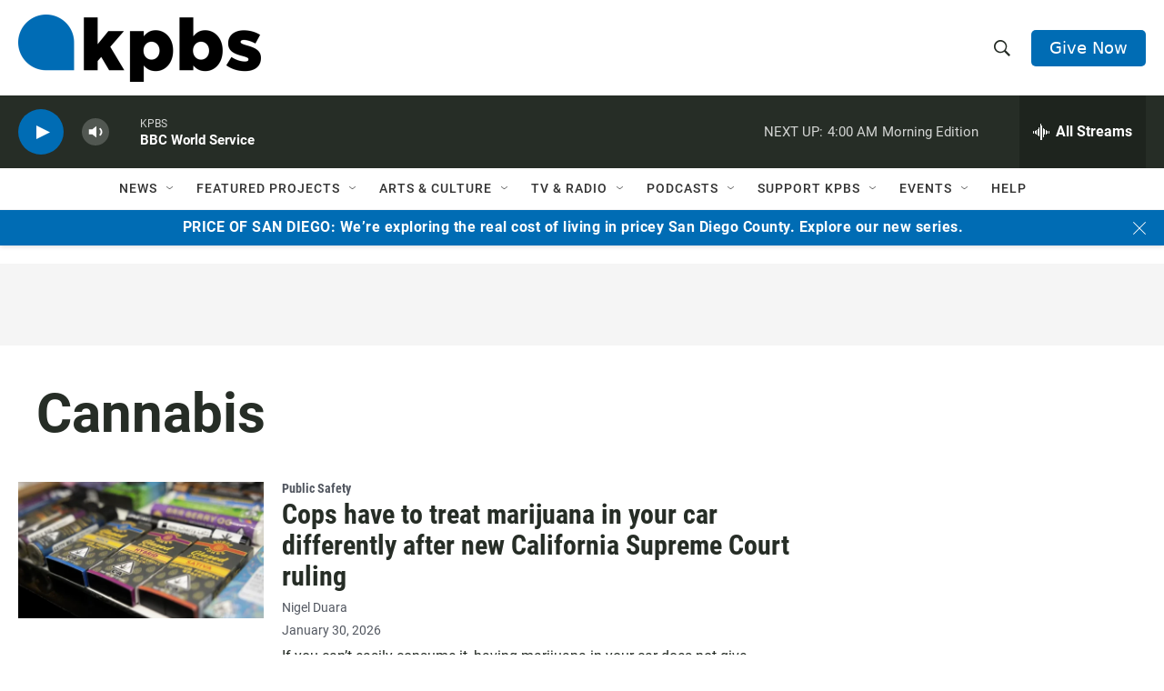

--- FILE ---
content_type: text/html; charset=utf-8
request_url: https://www.google.com/recaptcha/api2/anchor?ar=1&k=6LdRF8EbAAAAAGBCqO-5QNT28BvYzHDqkcBs-hO7&co=aHR0cHM6Ly93d3cua3Bicy5vcmc6NDQz&hl=en&v=N67nZn4AqZkNcbeMu4prBgzg&size=invisible&anchor-ms=20000&execute-ms=30000&cb=pcbg4f5fh8wj
body_size: 48587
content:
<!DOCTYPE HTML><html dir="ltr" lang="en"><head><meta http-equiv="Content-Type" content="text/html; charset=UTF-8">
<meta http-equiv="X-UA-Compatible" content="IE=edge">
<title>reCAPTCHA</title>
<style type="text/css">
/* cyrillic-ext */
@font-face {
  font-family: 'Roboto';
  font-style: normal;
  font-weight: 400;
  font-stretch: 100%;
  src: url(//fonts.gstatic.com/s/roboto/v48/KFO7CnqEu92Fr1ME7kSn66aGLdTylUAMa3GUBHMdazTgWw.woff2) format('woff2');
  unicode-range: U+0460-052F, U+1C80-1C8A, U+20B4, U+2DE0-2DFF, U+A640-A69F, U+FE2E-FE2F;
}
/* cyrillic */
@font-face {
  font-family: 'Roboto';
  font-style: normal;
  font-weight: 400;
  font-stretch: 100%;
  src: url(//fonts.gstatic.com/s/roboto/v48/KFO7CnqEu92Fr1ME7kSn66aGLdTylUAMa3iUBHMdazTgWw.woff2) format('woff2');
  unicode-range: U+0301, U+0400-045F, U+0490-0491, U+04B0-04B1, U+2116;
}
/* greek-ext */
@font-face {
  font-family: 'Roboto';
  font-style: normal;
  font-weight: 400;
  font-stretch: 100%;
  src: url(//fonts.gstatic.com/s/roboto/v48/KFO7CnqEu92Fr1ME7kSn66aGLdTylUAMa3CUBHMdazTgWw.woff2) format('woff2');
  unicode-range: U+1F00-1FFF;
}
/* greek */
@font-face {
  font-family: 'Roboto';
  font-style: normal;
  font-weight: 400;
  font-stretch: 100%;
  src: url(//fonts.gstatic.com/s/roboto/v48/KFO7CnqEu92Fr1ME7kSn66aGLdTylUAMa3-UBHMdazTgWw.woff2) format('woff2');
  unicode-range: U+0370-0377, U+037A-037F, U+0384-038A, U+038C, U+038E-03A1, U+03A3-03FF;
}
/* math */
@font-face {
  font-family: 'Roboto';
  font-style: normal;
  font-weight: 400;
  font-stretch: 100%;
  src: url(//fonts.gstatic.com/s/roboto/v48/KFO7CnqEu92Fr1ME7kSn66aGLdTylUAMawCUBHMdazTgWw.woff2) format('woff2');
  unicode-range: U+0302-0303, U+0305, U+0307-0308, U+0310, U+0312, U+0315, U+031A, U+0326-0327, U+032C, U+032F-0330, U+0332-0333, U+0338, U+033A, U+0346, U+034D, U+0391-03A1, U+03A3-03A9, U+03B1-03C9, U+03D1, U+03D5-03D6, U+03F0-03F1, U+03F4-03F5, U+2016-2017, U+2034-2038, U+203C, U+2040, U+2043, U+2047, U+2050, U+2057, U+205F, U+2070-2071, U+2074-208E, U+2090-209C, U+20D0-20DC, U+20E1, U+20E5-20EF, U+2100-2112, U+2114-2115, U+2117-2121, U+2123-214F, U+2190, U+2192, U+2194-21AE, U+21B0-21E5, U+21F1-21F2, U+21F4-2211, U+2213-2214, U+2216-22FF, U+2308-230B, U+2310, U+2319, U+231C-2321, U+2336-237A, U+237C, U+2395, U+239B-23B7, U+23D0, U+23DC-23E1, U+2474-2475, U+25AF, U+25B3, U+25B7, U+25BD, U+25C1, U+25CA, U+25CC, U+25FB, U+266D-266F, U+27C0-27FF, U+2900-2AFF, U+2B0E-2B11, U+2B30-2B4C, U+2BFE, U+3030, U+FF5B, U+FF5D, U+1D400-1D7FF, U+1EE00-1EEFF;
}
/* symbols */
@font-face {
  font-family: 'Roboto';
  font-style: normal;
  font-weight: 400;
  font-stretch: 100%;
  src: url(//fonts.gstatic.com/s/roboto/v48/KFO7CnqEu92Fr1ME7kSn66aGLdTylUAMaxKUBHMdazTgWw.woff2) format('woff2');
  unicode-range: U+0001-000C, U+000E-001F, U+007F-009F, U+20DD-20E0, U+20E2-20E4, U+2150-218F, U+2190, U+2192, U+2194-2199, U+21AF, U+21E6-21F0, U+21F3, U+2218-2219, U+2299, U+22C4-22C6, U+2300-243F, U+2440-244A, U+2460-24FF, U+25A0-27BF, U+2800-28FF, U+2921-2922, U+2981, U+29BF, U+29EB, U+2B00-2BFF, U+4DC0-4DFF, U+FFF9-FFFB, U+10140-1018E, U+10190-1019C, U+101A0, U+101D0-101FD, U+102E0-102FB, U+10E60-10E7E, U+1D2C0-1D2D3, U+1D2E0-1D37F, U+1F000-1F0FF, U+1F100-1F1AD, U+1F1E6-1F1FF, U+1F30D-1F30F, U+1F315, U+1F31C, U+1F31E, U+1F320-1F32C, U+1F336, U+1F378, U+1F37D, U+1F382, U+1F393-1F39F, U+1F3A7-1F3A8, U+1F3AC-1F3AF, U+1F3C2, U+1F3C4-1F3C6, U+1F3CA-1F3CE, U+1F3D4-1F3E0, U+1F3ED, U+1F3F1-1F3F3, U+1F3F5-1F3F7, U+1F408, U+1F415, U+1F41F, U+1F426, U+1F43F, U+1F441-1F442, U+1F444, U+1F446-1F449, U+1F44C-1F44E, U+1F453, U+1F46A, U+1F47D, U+1F4A3, U+1F4B0, U+1F4B3, U+1F4B9, U+1F4BB, U+1F4BF, U+1F4C8-1F4CB, U+1F4D6, U+1F4DA, U+1F4DF, U+1F4E3-1F4E6, U+1F4EA-1F4ED, U+1F4F7, U+1F4F9-1F4FB, U+1F4FD-1F4FE, U+1F503, U+1F507-1F50B, U+1F50D, U+1F512-1F513, U+1F53E-1F54A, U+1F54F-1F5FA, U+1F610, U+1F650-1F67F, U+1F687, U+1F68D, U+1F691, U+1F694, U+1F698, U+1F6AD, U+1F6B2, U+1F6B9-1F6BA, U+1F6BC, U+1F6C6-1F6CF, U+1F6D3-1F6D7, U+1F6E0-1F6EA, U+1F6F0-1F6F3, U+1F6F7-1F6FC, U+1F700-1F7FF, U+1F800-1F80B, U+1F810-1F847, U+1F850-1F859, U+1F860-1F887, U+1F890-1F8AD, U+1F8B0-1F8BB, U+1F8C0-1F8C1, U+1F900-1F90B, U+1F93B, U+1F946, U+1F984, U+1F996, U+1F9E9, U+1FA00-1FA6F, U+1FA70-1FA7C, U+1FA80-1FA89, U+1FA8F-1FAC6, U+1FACE-1FADC, U+1FADF-1FAE9, U+1FAF0-1FAF8, U+1FB00-1FBFF;
}
/* vietnamese */
@font-face {
  font-family: 'Roboto';
  font-style: normal;
  font-weight: 400;
  font-stretch: 100%;
  src: url(//fonts.gstatic.com/s/roboto/v48/KFO7CnqEu92Fr1ME7kSn66aGLdTylUAMa3OUBHMdazTgWw.woff2) format('woff2');
  unicode-range: U+0102-0103, U+0110-0111, U+0128-0129, U+0168-0169, U+01A0-01A1, U+01AF-01B0, U+0300-0301, U+0303-0304, U+0308-0309, U+0323, U+0329, U+1EA0-1EF9, U+20AB;
}
/* latin-ext */
@font-face {
  font-family: 'Roboto';
  font-style: normal;
  font-weight: 400;
  font-stretch: 100%;
  src: url(//fonts.gstatic.com/s/roboto/v48/KFO7CnqEu92Fr1ME7kSn66aGLdTylUAMa3KUBHMdazTgWw.woff2) format('woff2');
  unicode-range: U+0100-02BA, U+02BD-02C5, U+02C7-02CC, U+02CE-02D7, U+02DD-02FF, U+0304, U+0308, U+0329, U+1D00-1DBF, U+1E00-1E9F, U+1EF2-1EFF, U+2020, U+20A0-20AB, U+20AD-20C0, U+2113, U+2C60-2C7F, U+A720-A7FF;
}
/* latin */
@font-face {
  font-family: 'Roboto';
  font-style: normal;
  font-weight: 400;
  font-stretch: 100%;
  src: url(//fonts.gstatic.com/s/roboto/v48/KFO7CnqEu92Fr1ME7kSn66aGLdTylUAMa3yUBHMdazQ.woff2) format('woff2');
  unicode-range: U+0000-00FF, U+0131, U+0152-0153, U+02BB-02BC, U+02C6, U+02DA, U+02DC, U+0304, U+0308, U+0329, U+2000-206F, U+20AC, U+2122, U+2191, U+2193, U+2212, U+2215, U+FEFF, U+FFFD;
}
/* cyrillic-ext */
@font-face {
  font-family: 'Roboto';
  font-style: normal;
  font-weight: 500;
  font-stretch: 100%;
  src: url(//fonts.gstatic.com/s/roboto/v48/KFO7CnqEu92Fr1ME7kSn66aGLdTylUAMa3GUBHMdazTgWw.woff2) format('woff2');
  unicode-range: U+0460-052F, U+1C80-1C8A, U+20B4, U+2DE0-2DFF, U+A640-A69F, U+FE2E-FE2F;
}
/* cyrillic */
@font-face {
  font-family: 'Roboto';
  font-style: normal;
  font-weight: 500;
  font-stretch: 100%;
  src: url(//fonts.gstatic.com/s/roboto/v48/KFO7CnqEu92Fr1ME7kSn66aGLdTylUAMa3iUBHMdazTgWw.woff2) format('woff2');
  unicode-range: U+0301, U+0400-045F, U+0490-0491, U+04B0-04B1, U+2116;
}
/* greek-ext */
@font-face {
  font-family: 'Roboto';
  font-style: normal;
  font-weight: 500;
  font-stretch: 100%;
  src: url(//fonts.gstatic.com/s/roboto/v48/KFO7CnqEu92Fr1ME7kSn66aGLdTylUAMa3CUBHMdazTgWw.woff2) format('woff2');
  unicode-range: U+1F00-1FFF;
}
/* greek */
@font-face {
  font-family: 'Roboto';
  font-style: normal;
  font-weight: 500;
  font-stretch: 100%;
  src: url(//fonts.gstatic.com/s/roboto/v48/KFO7CnqEu92Fr1ME7kSn66aGLdTylUAMa3-UBHMdazTgWw.woff2) format('woff2');
  unicode-range: U+0370-0377, U+037A-037F, U+0384-038A, U+038C, U+038E-03A1, U+03A3-03FF;
}
/* math */
@font-face {
  font-family: 'Roboto';
  font-style: normal;
  font-weight: 500;
  font-stretch: 100%;
  src: url(//fonts.gstatic.com/s/roboto/v48/KFO7CnqEu92Fr1ME7kSn66aGLdTylUAMawCUBHMdazTgWw.woff2) format('woff2');
  unicode-range: U+0302-0303, U+0305, U+0307-0308, U+0310, U+0312, U+0315, U+031A, U+0326-0327, U+032C, U+032F-0330, U+0332-0333, U+0338, U+033A, U+0346, U+034D, U+0391-03A1, U+03A3-03A9, U+03B1-03C9, U+03D1, U+03D5-03D6, U+03F0-03F1, U+03F4-03F5, U+2016-2017, U+2034-2038, U+203C, U+2040, U+2043, U+2047, U+2050, U+2057, U+205F, U+2070-2071, U+2074-208E, U+2090-209C, U+20D0-20DC, U+20E1, U+20E5-20EF, U+2100-2112, U+2114-2115, U+2117-2121, U+2123-214F, U+2190, U+2192, U+2194-21AE, U+21B0-21E5, U+21F1-21F2, U+21F4-2211, U+2213-2214, U+2216-22FF, U+2308-230B, U+2310, U+2319, U+231C-2321, U+2336-237A, U+237C, U+2395, U+239B-23B7, U+23D0, U+23DC-23E1, U+2474-2475, U+25AF, U+25B3, U+25B7, U+25BD, U+25C1, U+25CA, U+25CC, U+25FB, U+266D-266F, U+27C0-27FF, U+2900-2AFF, U+2B0E-2B11, U+2B30-2B4C, U+2BFE, U+3030, U+FF5B, U+FF5D, U+1D400-1D7FF, U+1EE00-1EEFF;
}
/* symbols */
@font-face {
  font-family: 'Roboto';
  font-style: normal;
  font-weight: 500;
  font-stretch: 100%;
  src: url(//fonts.gstatic.com/s/roboto/v48/KFO7CnqEu92Fr1ME7kSn66aGLdTylUAMaxKUBHMdazTgWw.woff2) format('woff2');
  unicode-range: U+0001-000C, U+000E-001F, U+007F-009F, U+20DD-20E0, U+20E2-20E4, U+2150-218F, U+2190, U+2192, U+2194-2199, U+21AF, U+21E6-21F0, U+21F3, U+2218-2219, U+2299, U+22C4-22C6, U+2300-243F, U+2440-244A, U+2460-24FF, U+25A0-27BF, U+2800-28FF, U+2921-2922, U+2981, U+29BF, U+29EB, U+2B00-2BFF, U+4DC0-4DFF, U+FFF9-FFFB, U+10140-1018E, U+10190-1019C, U+101A0, U+101D0-101FD, U+102E0-102FB, U+10E60-10E7E, U+1D2C0-1D2D3, U+1D2E0-1D37F, U+1F000-1F0FF, U+1F100-1F1AD, U+1F1E6-1F1FF, U+1F30D-1F30F, U+1F315, U+1F31C, U+1F31E, U+1F320-1F32C, U+1F336, U+1F378, U+1F37D, U+1F382, U+1F393-1F39F, U+1F3A7-1F3A8, U+1F3AC-1F3AF, U+1F3C2, U+1F3C4-1F3C6, U+1F3CA-1F3CE, U+1F3D4-1F3E0, U+1F3ED, U+1F3F1-1F3F3, U+1F3F5-1F3F7, U+1F408, U+1F415, U+1F41F, U+1F426, U+1F43F, U+1F441-1F442, U+1F444, U+1F446-1F449, U+1F44C-1F44E, U+1F453, U+1F46A, U+1F47D, U+1F4A3, U+1F4B0, U+1F4B3, U+1F4B9, U+1F4BB, U+1F4BF, U+1F4C8-1F4CB, U+1F4D6, U+1F4DA, U+1F4DF, U+1F4E3-1F4E6, U+1F4EA-1F4ED, U+1F4F7, U+1F4F9-1F4FB, U+1F4FD-1F4FE, U+1F503, U+1F507-1F50B, U+1F50D, U+1F512-1F513, U+1F53E-1F54A, U+1F54F-1F5FA, U+1F610, U+1F650-1F67F, U+1F687, U+1F68D, U+1F691, U+1F694, U+1F698, U+1F6AD, U+1F6B2, U+1F6B9-1F6BA, U+1F6BC, U+1F6C6-1F6CF, U+1F6D3-1F6D7, U+1F6E0-1F6EA, U+1F6F0-1F6F3, U+1F6F7-1F6FC, U+1F700-1F7FF, U+1F800-1F80B, U+1F810-1F847, U+1F850-1F859, U+1F860-1F887, U+1F890-1F8AD, U+1F8B0-1F8BB, U+1F8C0-1F8C1, U+1F900-1F90B, U+1F93B, U+1F946, U+1F984, U+1F996, U+1F9E9, U+1FA00-1FA6F, U+1FA70-1FA7C, U+1FA80-1FA89, U+1FA8F-1FAC6, U+1FACE-1FADC, U+1FADF-1FAE9, U+1FAF0-1FAF8, U+1FB00-1FBFF;
}
/* vietnamese */
@font-face {
  font-family: 'Roboto';
  font-style: normal;
  font-weight: 500;
  font-stretch: 100%;
  src: url(//fonts.gstatic.com/s/roboto/v48/KFO7CnqEu92Fr1ME7kSn66aGLdTylUAMa3OUBHMdazTgWw.woff2) format('woff2');
  unicode-range: U+0102-0103, U+0110-0111, U+0128-0129, U+0168-0169, U+01A0-01A1, U+01AF-01B0, U+0300-0301, U+0303-0304, U+0308-0309, U+0323, U+0329, U+1EA0-1EF9, U+20AB;
}
/* latin-ext */
@font-face {
  font-family: 'Roboto';
  font-style: normal;
  font-weight: 500;
  font-stretch: 100%;
  src: url(//fonts.gstatic.com/s/roboto/v48/KFO7CnqEu92Fr1ME7kSn66aGLdTylUAMa3KUBHMdazTgWw.woff2) format('woff2');
  unicode-range: U+0100-02BA, U+02BD-02C5, U+02C7-02CC, U+02CE-02D7, U+02DD-02FF, U+0304, U+0308, U+0329, U+1D00-1DBF, U+1E00-1E9F, U+1EF2-1EFF, U+2020, U+20A0-20AB, U+20AD-20C0, U+2113, U+2C60-2C7F, U+A720-A7FF;
}
/* latin */
@font-face {
  font-family: 'Roboto';
  font-style: normal;
  font-weight: 500;
  font-stretch: 100%;
  src: url(//fonts.gstatic.com/s/roboto/v48/KFO7CnqEu92Fr1ME7kSn66aGLdTylUAMa3yUBHMdazQ.woff2) format('woff2');
  unicode-range: U+0000-00FF, U+0131, U+0152-0153, U+02BB-02BC, U+02C6, U+02DA, U+02DC, U+0304, U+0308, U+0329, U+2000-206F, U+20AC, U+2122, U+2191, U+2193, U+2212, U+2215, U+FEFF, U+FFFD;
}
/* cyrillic-ext */
@font-face {
  font-family: 'Roboto';
  font-style: normal;
  font-weight: 900;
  font-stretch: 100%;
  src: url(//fonts.gstatic.com/s/roboto/v48/KFO7CnqEu92Fr1ME7kSn66aGLdTylUAMa3GUBHMdazTgWw.woff2) format('woff2');
  unicode-range: U+0460-052F, U+1C80-1C8A, U+20B4, U+2DE0-2DFF, U+A640-A69F, U+FE2E-FE2F;
}
/* cyrillic */
@font-face {
  font-family: 'Roboto';
  font-style: normal;
  font-weight: 900;
  font-stretch: 100%;
  src: url(//fonts.gstatic.com/s/roboto/v48/KFO7CnqEu92Fr1ME7kSn66aGLdTylUAMa3iUBHMdazTgWw.woff2) format('woff2');
  unicode-range: U+0301, U+0400-045F, U+0490-0491, U+04B0-04B1, U+2116;
}
/* greek-ext */
@font-face {
  font-family: 'Roboto';
  font-style: normal;
  font-weight: 900;
  font-stretch: 100%;
  src: url(//fonts.gstatic.com/s/roboto/v48/KFO7CnqEu92Fr1ME7kSn66aGLdTylUAMa3CUBHMdazTgWw.woff2) format('woff2');
  unicode-range: U+1F00-1FFF;
}
/* greek */
@font-face {
  font-family: 'Roboto';
  font-style: normal;
  font-weight: 900;
  font-stretch: 100%;
  src: url(//fonts.gstatic.com/s/roboto/v48/KFO7CnqEu92Fr1ME7kSn66aGLdTylUAMa3-UBHMdazTgWw.woff2) format('woff2');
  unicode-range: U+0370-0377, U+037A-037F, U+0384-038A, U+038C, U+038E-03A1, U+03A3-03FF;
}
/* math */
@font-face {
  font-family: 'Roboto';
  font-style: normal;
  font-weight: 900;
  font-stretch: 100%;
  src: url(//fonts.gstatic.com/s/roboto/v48/KFO7CnqEu92Fr1ME7kSn66aGLdTylUAMawCUBHMdazTgWw.woff2) format('woff2');
  unicode-range: U+0302-0303, U+0305, U+0307-0308, U+0310, U+0312, U+0315, U+031A, U+0326-0327, U+032C, U+032F-0330, U+0332-0333, U+0338, U+033A, U+0346, U+034D, U+0391-03A1, U+03A3-03A9, U+03B1-03C9, U+03D1, U+03D5-03D6, U+03F0-03F1, U+03F4-03F5, U+2016-2017, U+2034-2038, U+203C, U+2040, U+2043, U+2047, U+2050, U+2057, U+205F, U+2070-2071, U+2074-208E, U+2090-209C, U+20D0-20DC, U+20E1, U+20E5-20EF, U+2100-2112, U+2114-2115, U+2117-2121, U+2123-214F, U+2190, U+2192, U+2194-21AE, U+21B0-21E5, U+21F1-21F2, U+21F4-2211, U+2213-2214, U+2216-22FF, U+2308-230B, U+2310, U+2319, U+231C-2321, U+2336-237A, U+237C, U+2395, U+239B-23B7, U+23D0, U+23DC-23E1, U+2474-2475, U+25AF, U+25B3, U+25B7, U+25BD, U+25C1, U+25CA, U+25CC, U+25FB, U+266D-266F, U+27C0-27FF, U+2900-2AFF, U+2B0E-2B11, U+2B30-2B4C, U+2BFE, U+3030, U+FF5B, U+FF5D, U+1D400-1D7FF, U+1EE00-1EEFF;
}
/* symbols */
@font-face {
  font-family: 'Roboto';
  font-style: normal;
  font-weight: 900;
  font-stretch: 100%;
  src: url(//fonts.gstatic.com/s/roboto/v48/KFO7CnqEu92Fr1ME7kSn66aGLdTylUAMaxKUBHMdazTgWw.woff2) format('woff2');
  unicode-range: U+0001-000C, U+000E-001F, U+007F-009F, U+20DD-20E0, U+20E2-20E4, U+2150-218F, U+2190, U+2192, U+2194-2199, U+21AF, U+21E6-21F0, U+21F3, U+2218-2219, U+2299, U+22C4-22C6, U+2300-243F, U+2440-244A, U+2460-24FF, U+25A0-27BF, U+2800-28FF, U+2921-2922, U+2981, U+29BF, U+29EB, U+2B00-2BFF, U+4DC0-4DFF, U+FFF9-FFFB, U+10140-1018E, U+10190-1019C, U+101A0, U+101D0-101FD, U+102E0-102FB, U+10E60-10E7E, U+1D2C0-1D2D3, U+1D2E0-1D37F, U+1F000-1F0FF, U+1F100-1F1AD, U+1F1E6-1F1FF, U+1F30D-1F30F, U+1F315, U+1F31C, U+1F31E, U+1F320-1F32C, U+1F336, U+1F378, U+1F37D, U+1F382, U+1F393-1F39F, U+1F3A7-1F3A8, U+1F3AC-1F3AF, U+1F3C2, U+1F3C4-1F3C6, U+1F3CA-1F3CE, U+1F3D4-1F3E0, U+1F3ED, U+1F3F1-1F3F3, U+1F3F5-1F3F7, U+1F408, U+1F415, U+1F41F, U+1F426, U+1F43F, U+1F441-1F442, U+1F444, U+1F446-1F449, U+1F44C-1F44E, U+1F453, U+1F46A, U+1F47D, U+1F4A3, U+1F4B0, U+1F4B3, U+1F4B9, U+1F4BB, U+1F4BF, U+1F4C8-1F4CB, U+1F4D6, U+1F4DA, U+1F4DF, U+1F4E3-1F4E6, U+1F4EA-1F4ED, U+1F4F7, U+1F4F9-1F4FB, U+1F4FD-1F4FE, U+1F503, U+1F507-1F50B, U+1F50D, U+1F512-1F513, U+1F53E-1F54A, U+1F54F-1F5FA, U+1F610, U+1F650-1F67F, U+1F687, U+1F68D, U+1F691, U+1F694, U+1F698, U+1F6AD, U+1F6B2, U+1F6B9-1F6BA, U+1F6BC, U+1F6C6-1F6CF, U+1F6D3-1F6D7, U+1F6E0-1F6EA, U+1F6F0-1F6F3, U+1F6F7-1F6FC, U+1F700-1F7FF, U+1F800-1F80B, U+1F810-1F847, U+1F850-1F859, U+1F860-1F887, U+1F890-1F8AD, U+1F8B0-1F8BB, U+1F8C0-1F8C1, U+1F900-1F90B, U+1F93B, U+1F946, U+1F984, U+1F996, U+1F9E9, U+1FA00-1FA6F, U+1FA70-1FA7C, U+1FA80-1FA89, U+1FA8F-1FAC6, U+1FACE-1FADC, U+1FADF-1FAE9, U+1FAF0-1FAF8, U+1FB00-1FBFF;
}
/* vietnamese */
@font-face {
  font-family: 'Roboto';
  font-style: normal;
  font-weight: 900;
  font-stretch: 100%;
  src: url(//fonts.gstatic.com/s/roboto/v48/KFO7CnqEu92Fr1ME7kSn66aGLdTylUAMa3OUBHMdazTgWw.woff2) format('woff2');
  unicode-range: U+0102-0103, U+0110-0111, U+0128-0129, U+0168-0169, U+01A0-01A1, U+01AF-01B0, U+0300-0301, U+0303-0304, U+0308-0309, U+0323, U+0329, U+1EA0-1EF9, U+20AB;
}
/* latin-ext */
@font-face {
  font-family: 'Roboto';
  font-style: normal;
  font-weight: 900;
  font-stretch: 100%;
  src: url(//fonts.gstatic.com/s/roboto/v48/KFO7CnqEu92Fr1ME7kSn66aGLdTylUAMa3KUBHMdazTgWw.woff2) format('woff2');
  unicode-range: U+0100-02BA, U+02BD-02C5, U+02C7-02CC, U+02CE-02D7, U+02DD-02FF, U+0304, U+0308, U+0329, U+1D00-1DBF, U+1E00-1E9F, U+1EF2-1EFF, U+2020, U+20A0-20AB, U+20AD-20C0, U+2113, U+2C60-2C7F, U+A720-A7FF;
}
/* latin */
@font-face {
  font-family: 'Roboto';
  font-style: normal;
  font-weight: 900;
  font-stretch: 100%;
  src: url(//fonts.gstatic.com/s/roboto/v48/KFO7CnqEu92Fr1ME7kSn66aGLdTylUAMa3yUBHMdazQ.woff2) format('woff2');
  unicode-range: U+0000-00FF, U+0131, U+0152-0153, U+02BB-02BC, U+02C6, U+02DA, U+02DC, U+0304, U+0308, U+0329, U+2000-206F, U+20AC, U+2122, U+2191, U+2193, U+2212, U+2215, U+FEFF, U+FFFD;
}

</style>
<link rel="stylesheet" type="text/css" href="https://www.gstatic.com/recaptcha/releases/N67nZn4AqZkNcbeMu4prBgzg/styles__ltr.css">
<script nonce="hlrBHn1wlzeonhj7yu73qQ" type="text/javascript">window['__recaptcha_api'] = 'https://www.google.com/recaptcha/api2/';</script>
<script type="text/javascript" src="https://www.gstatic.com/recaptcha/releases/N67nZn4AqZkNcbeMu4prBgzg/recaptcha__en.js" nonce="hlrBHn1wlzeonhj7yu73qQ">
      
    </script></head>
<body><div id="rc-anchor-alert" class="rc-anchor-alert"></div>
<input type="hidden" id="recaptcha-token" value="[base64]">
<script type="text/javascript" nonce="hlrBHn1wlzeonhj7yu73qQ">
      recaptcha.anchor.Main.init("[\x22ainput\x22,[\x22bgdata\x22,\x22\x22,\[base64]/[base64]/[base64]/[base64]/[base64]/[base64]/YihPLDAsW0wsMzZdKTooTy5YLnB1c2goTy5aLnNsaWNlKCkpLE8uWls3Nl09dm9pZCAwLFUoNzYsTyxxKSl9LGM9ZnVuY3Rpb24oTyxxKXtxLlk9KChxLlk/[base64]/[base64]/Wi52KCk6Wi5OLHItWi5OKSxJPj4xNCk+MCxaKS5oJiYoWi5oXj0oWi5sKzE+PjIpKihJPDwyKSksWikubCsxPj4yIT0wfHxaLnUseCl8fHUpWi5pPTAsWi5OPXI7aWYoIXUpcmV0dXJuIGZhbHNlO2lmKFouRz5aLkgmJihaLkg9Wi5HKSxyLVouRjxaLkctKE8/MjU1OnE/NToyKSlyZXR1cm4gZmFsc2U7cmV0dXJuIShaLlU9KCgoTz1sKHE/[base64]/[base64]/[base64]/[base64]/[base64]\\u003d\x22,\[base64]\\u003d\\u003d\x22,\x22wpoUeMKKM0deNsOLLsKIVMKgwopZwpxrR8ODDnp/woXCmcOgwo/DojhtS33Cmz5DOsKJZ1PCj1fDjVTCuMK8W8OWw4/CjcOlZ8O/e2fCosOWwrRxw74IaMOEwpXDuDXCusKNcAF0wp4Bwr3CsSbDrijCtTEfwrNsEw/CrcOQwpDDtMKeRMOYwqbCtgHDliJ9RxTCvhsJQVpwwqLCpcOEJMKCw5wcw7nCjlPCtMORPkTCq8OGwqvCjFgnw61DwrPCslPDtMORwqI/wrIyBjzDnjfCm8Kkw4Egw5TCkcKXwr7ChcKgGBg2wpPDlgJhHWnCv8K9IMO4IsKhwp9WWMK0AsKDwr8EEUBhEDtEwp7DokDCgWQMNMOFdmHDsMKyOkDCjMKoKcOgw715HE/Cuz5seDPDqHBkwqlawofDr2U2w5QUH8KbTl4MD8OXw4QvwphMWh1eGMO/w7cfWMK9X8K1ZcO4aSPCpsOtw5VAw6zDnsOuw5XDt8OQcyDDh8K5D8O+MMKPOFfDhC3DkMOyw4PCvcO/w5V8wq7Dh8ONw7nCssOfTGZmGMKPwp9Ew6/[base64]/G8KFLxrCv15qwpk0asKOOcKywrQ4w5vDv8O4cMOkMcOQIUMqw7/Ds8KpWVViTcKAwqEWwp/[base64]/Dnx/CiMKzVcK3JsOhRsOiwpoYw63DgWpKw6A3dsOQw4LDi8OUTBYyw7bChMO7fMKac143wpNWasOOwq5YHsKjCcOWwqAfw5jCqmERBMK1JMKqO2/DlMOceMOGw77Coi0rLn9iAlgmPiJrw4/DvRxSV8Ohw4rDk8Oiw6PDgsOMTsOKwrrDhcK3w7bDogpNWcOZbyrDo8Orw5g2w7LDtMOUNsKsdhvCmV/[base64]/w5NcAz1KEChHwojDs8Oiw4/CssKiw5LCmHDCsmRmI8OkwoNpQ8K7IUHCvmF/wp/CnsOVwrPDqsO4w4TDuH3CvinDj8OqwqMxwqzCtMO9eWVJb8KTw6XCjnHDvADCuDXCncKRPTJuFHMwEkt1w7wRw5h1wozCrcKKwqR3w7fDl1rDl1HDiRRtLcK+TQYMHMKOOsOqwq/[base64]/wpDCrTbCocO/[base64]/[base64]/Dp0XChXTCsMKaFsO9DWkIwrPDm8O7woXDljBkw4/CjsKPw4YPFMOXI8O9AcOlcQwrUsOnw4nDkk4qPsKcd08aAxfChTbCqMKZCioww5PDrksnwqR6C3DDpS4uwofDkz3CsUoeWU5Vwq/CnEBgYsOcwpciwq/DjQQuw4jCgyFQZMO0XcKWEcOuIcO1UmrDigJqw5HClxrDg3VVWsK3w7szwpTDhMKVUcKPDVLDu8K3XsO6CsO5w73DhsK2aU19XMKqw5bCgyDDiF4QwoxsU8KWwoXCucO1EycoTMOzw5vDnnIMXMKBw7jCjVrDt8Kgw7JTe2drwqHDiFbDtsOFwqcEw5XDg8Omwo/Dq0daI0XCncKTMMKpwqjCsMKswqktw7jCk8KcCXHDtsKjcDPCicKzU3XCjV3CqcOYcxjCoj3Dn8Kkwpl1e8OLe8KNMcKEKDbDn8OsbcOOGcOlR8Kewq7CkMKjBQ01wpzDjMOdDXvDtcOOPcKFMMKowrVkwoF6YsKNw4/DicOYYMO3FnfCkF7Cm8OuwrQSwolfw5Z3w7HCtVDDrm3CsjjCqinDu8O/UMObwoXCq8Otw6fDtMObw7PCl2IiM8O6Vy3Dt0QZwoLCrW17w5BOFmbCsTTCnFTCrcOQJ8KcC8OYfMODagABG3MwwrxyH8KAw4PChkQqw7Mgw4TDmsK0RsKaw5Zbw5/DlhTCvh4dCA7Do2DChxghw79Iw5J2czjCpcOSw5LDk8OJw7crwqvDvcOUw5Qbwq4Kd8KjGcOwJsKLUsOcw5vCocOww63DgcK1GGBnczJ6wo/CscO3Cw7DllZpK8KnC8Ohw6TDsMK9DMORB8KHw5fDosKBwonClcOheC9rw44VwpMRG8KLDsOyX8KVwptgB8OuJA3Cmg7DlsKMwqlSVWPCpDrCtMKHb8OCWcOUP8Oiw6l/AcKjYxIJQRHDhk/DsMKowrB2MHLDoDQxUCtlVEwMO8O7wq/Dr8O3XsOwekosMX7Cq8O2Y8OUA8KDw6UIWMO3wppoN8Khw4s+M1g8EHYsTE4CT8OxPV/[base64]/Cgz4lOWsyJ8OgcMKIQ1rDgsKYPEdRUwzDl2fDsMOYw6oNwr7Dq8Kgw7Evwr8sw4LCswjDqcOGb2DCjnnCnjMewo/DpMKDw7ondcKow47Cv3MXw5XCmsKwwrMnw53CjmVLPsOvfyfDi8KhIcOXw6AWw6w9AlfDkMKKPxfDt28MwoQtUMO1woXDniPCkcKHwpxaw6HDmwQww5sBw5nDpR3DqkXDu8KXw43CjA3DgMKVwo/CisOTwqAGwrfCtjBPUURHwqRJcsO+RcK9LsOnwqB9dyfCgCDDswnCq8OWMWvDjcOnwqDCrSRFw5PDqsO5RTLChmYVcMK0IlzDuWoMQFIdG8K8Axo1GXvCllTDg3HDk8K1w5/DnMO+XsOgOSvDrsK0bBJYBsK8wohKBV/[base64]/CmsOnU3sUw6PCunQ2AMKjw4fCpsOmw60KYUDCn8KMe8O/AnnDrgXDilvCmcK9FirDrCvCgGDDsMKIwqvCu2MdUW0Yb3EOUMK8O8Kpw7jCqjjDgW06wpvCn099Y3rDpSbCj8OHwqjChDUYOMOnwqMswpxGworDm8Kswq0wbsOtHQs7wqZjw4nClMK/eCAPeCobwppkwqMZwp7Dn2nCrMKbwoQeJ8K4wq/CpVLCjDnDn8KmbRTDvTB1JQ3CgcKvS3d8RTvDvsKATgtTFMKgw5JwRcKZw57CtEvDnRRRwqZ6LWpIw7AxYUTDvn7CuAzDoMOuw6rChzVtJVnDsFM0w5DDgcKxY24LBUDDtxMaesKvw4jCqEXCqTLCgMO9wrLDnG/Cu0HCh8KswojCosK8W8Ojw7hvATsoZUPCsEDCtFBVw6DDpMOsf19lKMOlw5bCmhzCrnNkwqLDnDB1VsK8K2/CrxXCgcKCF8OQDyfDo8OCKsKbAcKIwoPDmThzWhnDmV0fwphTwr/Dl8KxRsK/N8KTFMOQw6rDjsOEwpl+w7Epw7/DuHLCuUMSXmNkw54dw7vDjQ89cnM1WgM8wrcRMyEOPMKCwrfDnjjCvi9WJ8K9w5dSw6Emwp/DnsOqwpcuCmnDj8K0D03CkEEKwoAOwq/ChsKgfsKxw6lvwrfCr0JFJMO9w57DrmfDpDLDm8Kxw7JgwpxoDnFMwqTDqsK7wqHCox91w7TDnMKWwqdcWGxDwovDij3CkCJFw6XDuUbDrQ9Dw6zDrV/Ci20vw4TCpHXDv8OqIMOVdsK2wrHDsjXCkcO9AsKJeF5TwoTDmk7Cn8KKwp/ChcKzTcOjw5LDkUUbSsKWwpjDt8OcSMKMw4LDsMOgW8KFw65iw6N6bGsCXcOXPcKQwptswqMMwpB9bDVOPlHDuR/DvcKOw5Qww7EUwrHDp3oBKXvCl0c0McOXH0ppWsO1IMKswqTCl8OJw5HDmXUIV8OTwoLDjcKwexXCjWAVw4TDk8OVAcOMD28/w4DDmno5VgQ9w7cJwrUvMMKcJ8KVGjbDuMOTe1jDrcO/GVbDscOLGjh7IS8ROMKWw4cVL0ktwqhUMV3DllonPC9rXWNOXjnDtcODwpHChcOoasO8BG3CmiTDmMK+AcKSw4TDuG8FLhM/w5DDhcOYZ0bDvsK2wqBqSMOAw6U9wq/CqgTCqcOgeSZjBjMpbcKoQWdXw5LDkDzDtGbDn27CusOiwpjDtkhVDhxEwr/CkURLwoAkwp4rJcOhWSTDjsKYHcOqwp1Ic8Odw5TCncK0eD7Ck8KLwrMIw6HDp8OaaB8MJcKRwo3CoMKTwrE7bX1jFytDwrrCt8KCwovDvcKeTcOZKsOBwoLDjMO7VkxawrJiw5pPX0wJw6DCpibCrzhNa8Ocw4NIJQoTwrvCvsK/[base64]/[base64]/w50WRsOfCU3CkzbCqB1Fwr/Dj8KfwozDn8KFw5PDqRbCrGvDl8KaZsKUw4TCh8KHLMK/[base64]/CksKxTRATacOfw4R6el9NPUXChXXCgG8swqpPwqRTCyMGFsOUwr5/LwHCpCPDhDMaw6BAfQ3DisKwOkDCuMKIbHnDrMKaw5J5UGxdWEEADzbDn8Oaw47CuhvCusOPGcOpwpoWwqEYUsOXwpNawpPCucKGAMKPw6JNwqxsP8KmMMK1w6EKNcKGD8O6wpVzwpksUyUkVBQ/a8KFw5DDtybCgyEnFzTCpMKywrrDqcKwwrvDt8Kzcn4jw4NiAcOaUBrDo8KTw7d9wofCm8OcC8OSwo/CrFAnwpfCkcKzw49pLjNRwqrDqsOmfx1iRVnDv8OCwozDvUx/[base64]/[base64]/YsKrZxddw4QswpEswq9rw73Ci33DpcKuPE8IZMOGPsOYZcKbaWZZwrjCm2oNw5EiZAvCn8OqwrsdSlN7w7IOwrjCp8OzD8KJAC8TOVPCncKHbcOVdcOBVlVYHR/DkcKaEsOkw5LCj3bDjUBve2jDnjYURVBuw4zDjxfClgXCqXnCg8OmwrPDtMO7HcOzfMOGw5Vxa1cdZ8KUw4PDvMKsEcOHcFpAecKMw7Npw6vDvXplwoDDqcKzwp4Fwp1Fw7LDrAbDgX7DuWbDqcKRY8KPSDZTwo3DgVbDrA4mdn/Cmz7CicO/wqbDscO/fWYmwqzDhsK5P2fCuMKgw65/[base64]/[base64]/[base64]/DkTTDjCAnPcKpdhpKw4HDiMKxYcOhw5V0w7xJwr7Dln3DuMOAD8OJXW5OwqZZwpssUDU+wo5nw7TCsjgxwpd2ZsOWwrvDo8OEwowvScOcVAJtwpI2YcO8w6bDpSHDjkwNMiNHwpYpwp/[base64]/w6fCinTDjWjCjMOJw5HDsGVKE8KMewDChUrCrcOHw7DCsUk+b0zDl3TDjMO/VcKRwqbDjwzCmljCoAJlw7zCvcKfbkzCoGA8JyrCm8OUXsKNGSnDoDzDmsObZcKFMMOhw7jDu3MTw4rDoMKXECo6w5jDjC3DuG0PwoxJwrDCpFZzMyHCgzfChycZK37DtgTDjUnCkxDDmgsAEy1tFG7Dmik9F0QYw7NDZcOfeGYGXFjDg2hLwoZ/[base64]/[base64]/DpcOVwp/Dgj5Tw6o2QMOMF8Kww5nCqMOxDMKDUcO/[base64]/w5IhI8Opwpo/w5MwLiMOw7YoJhLCvsOAZBVMwoXCow7DtMKTw5LCg8K9wp3CmMKCB8KcBsKPw7M8dQEBITzDj8KhTsOSH8K6I8K0wqnDrhTCmXjDt1FAZHFxHsK+VSvCqRXDgVHDmMOTDsOzN8K3wpw0TlzDkMKlw4PDq8KmL8Kpw7x2w5HDmgLCnwVHOzZ/w6vDicOxw5HDnMOYw7I4w4VLMsKXAQfDoMK6w70twrPCoG3CoXIKw4nDpFBuVMKcwq/CgG9NwqURHsOpw7N/OjFXSxkERMKhfDseV8OqwpIof21/[base64]/DqsKwHyrCsHIbwrXCicK2w4l4Lz/CsyAEw659woTDoSd5J8OTTgzDrcKEwodzRhVbQ8KowrpTw7nCssOTwp4ZwpHDmCQvw7JMNsOsasOPwrZLw6TDv8KOwp3CukRpCyjDrHddMcOow7XDj2kBC8O/GsO2wqvDmWNlGx3DrsKRDznCpxA8NcOmw7XDhcK2VWPDm3/[base64]/Ct2MkKMOXwobCqcO+T8OdwrPDuXbDrBdIdMKgYwZzZ8ONVsKEwr5Yw5o9wqDDhsKhw53CmnFvw6fCnUlne8OdwqAeK8KHJ2YPSsONwprDq8Kzw4nDvVLCtcKswovDn3HDuk/DhBjDjsOwCBHDpz7CswfDrzpDwr4rwoRswrHCi2AZw7zCl0N9w43DqBrCoUHCtQrDmsKjwp8tw4jDqsOUSSjDsSnCgh1BUVrCucOnw6vCm8O+McOew7w9wpnCmhs5w53CkkFxWsKbw5nChMKsOcKwwrwww5/DoMOpe8KLw63CmzDChMOIBnlcVjZyw4XCrRzCjMKvw6Bxw4/CicKHwp/[base64]/[base64]/H0Imw4p5w4NBc8O8Nw3DicKCTCXDrsOhEE/CgQTDjMOqGcO4SFIHwpjCll8yw54swpQywq3CjgfDtMKzHsKhw6AeZB8JN8Ohe8K3ZEDCtntFw4ceemdLw5rCtMKiTmbCuyzCl8KCHArDlMOia1FWQcKHw4vCoAtfw5TDrsKdw47CqnsyScOkQyoFVC04w7gzT3JGQMOowpoVOy0/D0HDtcKpw5nCv8KKw50kYzoowqPCggTCvwXDnMOwwqI5DsO4H2lVw5h/MMOJwqgqAsOuw78Lwp/DmnrCt8O2EsOSUcK2AMKuU8KfW8OSwr8yOFPDpmrDtzANwptJw5I6I3EfE8KYNMOuFMOPRsO8Q8OgwpLCsgrCkcKbwrUWcsOmCcKUwpx8KcKVXsOFwoLDtBwmwoweTTLCh8KCfMObOMK/wqgdw5XCrsOkezZ9Y8OcD8ODdsKDdxUjEsKiw6bCmk/Du8OswrNeF8KUE2UZMMOgwqnCmsOWbMO9w6YfCMOuw6kDZUnDukLDiMOfwr9uTMKMw4w1ETB+wqQlPsOvNcO0w5I9SMKaCi4owr/CosKuwrpZw5DDo8KUBmvCn0LCtnU5IcKUw4BpwqrDrFgiYkwJGVwUwqtfLm5oAcOaZFwcViLCr8K/AsORwq3DtMOyw5rDoDsJHcKzwrHCjz5/JMO4w71eMnTCjCMka0M4w5XDjsOywq7DhxfDpHBALMKDR38rwobDi3B6wqjCvjzCgWpIwr7Cty81IyPDvCRCw6fDkSDCv8K1woI+csKPwpRIBwbDv3jDgXJZacKQw5Uze8OZIg8cdjMlBDjClDFdEMOYScOxwo4MNGEBwrIgwq/[base64]/CocO7A8K8w7QAwpgBwrrCq8OoSnZ9dXvCi3oYwrrCjicLw5/ChsKMTsK4dyrCrcOlO1TDrWQAR27DsMKaw543bsOYwoU3w4cwwoFJwpLCvsKqJcOEw6A2w4IZGcOgHMKTw4zDmMKFNmlaw6bCjForUHIiaMOvQWJFwqPDjwXChjt/E8KpQMKEMWbCvRfCiMOBw5XCisK8w4UKAHXCrDVAwptqUBkrLcKoaBx1CE/DjzVBXBJDZCA+fW4kbDXDvQRWaMKHwr4Jw7HCucOdU8OMw7Ilwrt0S1jDjcOZwpljMzfCkghpwrPDj8KJLMO8wqp9V8K5wpPDtMK3w7vDsj7Cn8Kfw6NddE/DicKUbsKpOMKjbQNsNAdpXTXCo8ODw6jCpgrDmcKRwpJFYsOJwrJuFMKzY8OmMcOyEFbCpxrDq8KtGE/DrMKwOGoHVsK+Ch5FbcOUASLDvMKVw7oXw4/[base64]/w4cmE2XCmxrDiVrCljXDvcOjKTHDnxoPw7nDgTTCncOrXnsdw5fCpcOjw5Qmw61tEXVxL0dxKsKhw75Bw6slw4LDszRzw5Isw51cwqwiwqDCi8KnC8OpC1BDLsOtwrZBNcKAw4XDksKZw71yCMOBw7tQFltUc8O+dmHCisKtwrFnw7x/w4TDhcOLHcKGcn3Di8OmwroIbMO9VQofAcOXagMXeGdveMKEZEnDgwvClygoKVLCtDU4wrZ3wp81w5vCscKlwozCl8Kkf8OGM27DrgzDrR0wecKrUsKkRTwhw7bCoQJZZcKPw5Mjw68gwrFew60QwqbDlsKcS8OwQ8KhSlJBw7dEwpg7wqfDkit/QlfDt19jYH1Pw6NHERMzw5VbQR/CrcK6EwcZBEwqwqDChB1LIsKdw5MKw7zClMOeERVhw6XCiyFdw4dlA0jCvBF1MMOkwotaw6DClsKRTMKkSnnDvlZ/wrDCgsKKbENtwp3CiHIsw4nCkkTDscOKwoAXPMK+wqBcHcOzLArDjxZOwp9sw6gbwrXClBXDkcKyFkbDhS7DtDHDli/Cp09bwqEIclbCpGTCkFcBC8Kpw6jDqsKkUw3DvUxTw7rDisOEwrJyKiLDmMKcGcKFOsOtw7BVNDrDqsKrbj/CucKYO11QV8Ktw5rCgEjCksKuw5PCvA3DngFEw7nCgcKTasK8w5PCp8KGw5nDqkXDqy48JsKYOWvClGzDsUccQsK/DzQfw5dsEnF/O8ObwpfCmcKFZcKSw7fCpFwGwoQ7wqTCrj3DrcOAwqJGwpfDoTTDryvDlgNQWMO9LWLCvA/Dtm7DqcKpw5YrwrjDgsOTEhLCszB8w5kfd8KXJVnDvSwnXjTDo8KrQg97wqZ0w55AwqgWwq5LQMKsKcORw4sZwoYOF8KqfsO1wpgKwrvDlwtZwo5xw4nDl8Kmw5DDjhNBw5bDtsK+AcKUw5vClsKTw4YgUxEZEsOXQMOPMgwRwqg/D8Kuwo3DvhcSKSDCg8K6wohbKcO+XmXDrsKyMEdswpRbw57DgFbCqkRLTDbCpMK4b8KuwpwZLiB7BkQOUsKuwqN/P8OEd8KlfzIAw5LDtcKAwqQkS2XCvD/Cl8K2EB1kQ8K8OUPCgT/[base64]/[base64]/w4Q3wr/[base64]/Dsk7CoMKEw4HCn8KSw4HDn8OIw6RowqLDkzDDl2gewrbDkSjCiMOEKVxyRBnCo27CjkxRIkkbwp/Cq8Kjwr/CqcKcAMO+KgIGw6Bhw7Ruw7zDk8Ksw71fSsOObVBmLMOTwrxswq0HSlh+wqpFC8ONwppcw6PCocKswrZowp/DgsK3OcOULMK+GMK/w4PDjsKLwqVmMjo7WXQBHMK6w4jDlMKEwqrCnMKow6ZQwpRKMWghLgfCqDokwpgoEcKwwrrDnHbCnMKBeEfCp8KRwp3Cr8KRDcOXw63DjcO/[base64]/[base64]/CqQcowpnDo8O+w7Fjwp8ZC3RnGh3CnkrDnsKZw745HEh8wrDDjT/DhHJlaSUrfcKgwpNnABklW8OGw5PDrMKEcMKEw4QnB10nHsOTw7EAMMKEw5zCnsO6B8OpPw5+wp7Di3TDkMK/[base64]/DkUfDvhtmbV8KcMKcwpDDqMOlVF3DuMKqEsOXCsKiwpvDkREPTQ1Hw5XDp8Onwotkw4DCjEjCrSTDr3M4wp7Ck0/[base64]/DiifCsR/[base64]/[base64]/ChjFfwqTDqsKSw57DhVDDhgPDqMONFsKdEBJMN8K3w6HCj8KawocZw6HDosOaUsObw7Eqwqw9bmXDpcKAw48ZcxZywpB2ax7DsQ7CuBrCvDVPw6IffsKnwr/[base64]/EFADwqohw5t/w6RawpDClhjChMK/w6siwqRYP8OVZVzCrWpUw7DDhsKhwpvCixjDgAYkIcOqdcKGfcK+cMKTUV/CsDQNPzNpUE7DqzhQwqTCkcOsZsKZw7oJZMOdI8O5A8KHdQhtWxgcHAfDlVEGwpZ2w7zDont2csKsw5XCp8OyFcKrw4tyBkEsMMOFwpbCljbCpCvDjsOCYlFpwoI/[base64]/[base64]/[base64]/ClG3CgkEOVRHDr8Oxw6B6PMOmMjrCisKUKF5KwrjDucKAwojDom/[base64]/w6zDv8KKwrLCmcKlw43CvV8KXhkSFjFKUwJ5w5bCpcKbCMOfe2HCvHnDrsO4wrDDsjbDpsKywqlZAALClxdQw5JHecOewrg1wpN0bhHDnMKHVcO5w7pNZxYMw4jCrcOCNg7CnsKlwqHDg0vDrsKhB35KwoVJw4Q+XcOKwrF5SV/[base64]/Dl8OjXcO9LiUGZVfDtcO7wqHDhA3CoDYTworCvSvCksKww6TDk8O4F8OQw6TCtcKiHQwsYsKAw6LDsR56w5PCuR7DtsK/KQPDm09IClIuw7/[base64]/[base64]/DgUrCoMO4w5XDp1bCvMKuaMOwW2AyCcKlAMKDwrDDjV3CrcOqFMKQMDLCucKzwq/DlMKXNU7CvMOaUsOOwqRswoDCqsOLwpfDscKbfArChwTCoMKgwqwzwr7CnMKXPSwvBldiwpfCvxFLBwDDm11twpLCssKNw5s+VsOxw6dDw4lGwrBEFnPChsKpw61yd8Krw5AJYMOCw6FSwrrCrX9WN8K1w7rCu8O1w40FwoHDvRTDgWEPBwsKc0vDpMKjw6NvXV01w5/DvMK7w4TCjUvCh8OYXk0zwpjDr3kJOMKUwrXCv8OnK8O/IcOtw5/DvndxOGrDlzrDl8OKwqTDtWvCl8OTDgTClsKcw7J6QlHCuW7DtkfDkHLCoxcGw4TDv0djVxcYcMKxbAYxWDzCjMKucnhMYsKZDsO/wrVGwrIRa8KFeSwRwpnCrMKzEzvDrcKYDcKGw68Xwp8jYQV7wqvCrVHDnhtvwrJ3wrE9DsOXwrRLLAvCj8Kcbnhuw4PDqsKrw6DDisK/[base64]/DmjtxalrDpwMKahpuLsKsZRbDnMOXwr3DgcK9wpBVwoY1w7DDtxHCq21vSsKPEz0JXgLCo8OsDTLDgsOZworDozF8AXDCuMKMwpdJWsKUwpgHwpksCcOsbCUqAcOcw6lFT2Qmwp0fdsKpwokZwo0/I8OUclDDtcKXw6ATw6/Cu8OVLsKQwoBXb8KkUkPDpVDCp1/CvXRYw6AnbCR+I0bDsyIzMsOew4Njw4LCvcOMwr3CqFYeHcOjR8O8UnN8E8OIwp43wq/Dty1Rwqs4wo5Ewp/ChDBUKR55HMKJwpnDlDTCpMK9wovCjDfCs1jDil8swoDDjj4GwpLClGY0Z8OrRFcuGcOvQsKrBTrDqcKmEMOJwo3Dn8KcPQhCwqpPTRBww7h+w4XCisONw63Dui/DpsKEw5JYVsO8E0TCgsKXQXhxwqHCoFbCosKxIsKCWFBEODzDiMOAw7jDmSzCmz7Dl8OkwphGMsOwwpLCmiTCjwdGw4NhIsK2w6XCn8KIwo/Cv8KlTFLDvcKSEzvDoxFGAcO8w7QFAh8FOBlmw55aw5xDcWYSw63Do8OlUi3ClwAnFMOXVHzCvcK2aMOWw5srPifCqsK8cV/DpsK9HVQ+YcOoCsOfR8Kqw77Du8O/w5FZI8OoK8OFwpshMX7CiMKJX23CpQ95wrk+w6ZbGGfCoX58wpsEVxPCqz3DncO+wrEHw5x1L8KHJsKvScOFO8OXw67DgcOBw5/DomQBw599dXNODFQ6NMONHMKbKcOOQcOWfgYLw6IQwobCiMK4E8O5ZMOowp1GFcKSwqU6w43Cj8OFwr8Iw6gSwrPDoy0+W3HDocO/UcKNwpHDuMK5IsK+e8OrL2fDrMK7wqvClRd+wr7DtsKzN8Onwo0xGcO/w6jCuyIHPm8LwogffmDCn3NMw6DCg8KmwqA8w5vDncOPwovCvsKXHHfCk2/[base64]/Ciis6w4zDqMKREivCkyMuXsOcPsO1w5rDmCkUw4BTw4vCvEZWLMOcw5LCscKOwqHCvcKiw7VxZsK3wqQawrLDqRV4Xh4CCsKCw4nDrcOAwpjDmMOpGncdX3kfV8K8wptWwrZxwqbDo8OewoLCqE99w6pJwofDrMOmw4vCi8ObBg4kwoQ+EhkGwp3DnjRHwoN7wq/DkcKpwr5jMVUvccO8w4F0woFSZxNQUMO2w5s7Q0kbSxfCiWzDogonw4nCnVvCvsOvOX5hY8K1wr3DqiHCoScvOBnDqcOGw48NwqF2PcK8w7PDusKswoDDh8KfwovCicKjGMOfwrXChw3CgMKHw7kjecKmP3Fww7/CnMOVw7TDmTLDmDkNw73CvlFGw6NEw6fDgMOTJVHDg8O2w7JzwonCnkoHWknCi2zDq8K1w5nCjsKTLcKew6ZFC8OawrTCp8OIZgXDoF/CnTFPwpnDs1zCp8KtKhVBK2/CkMOcAsKSch7DmAzCvcO3wpEpwoLCqQHDmjdpwqvDjnbCu3LDosKcUcKdwqzDh18yOnzDjnUxOsOQRsOoCF9sIXTDpR07NAXCrxcxwqd7wqPCmMKpccOjwo/ClMOFwpfCvHlDG8KrRnLCiAAzw6vCtMK2bU0WZ8Kfw6YQw6Y1Tg3DgcK9W8O8Vh3CqnzDiMKKw4BGN294V11ww4FvwqZywrrDjMKFw43CnwjCsBxze8KAw58XdhjCpMONwqVPKjBkwr8XV8K4cRDChgMyw5zDhQrCvmseIG4ROmbDqxIlwrLDuMO1AU9/OsKHwp1OXcKdw7XDlksIH24ZScOeb8Kmw4vDhMOowogAw5/[base64]/V8OFw5nCvlFYw6PCsHXCucK3RsKwNsKewqAaBsK2OcKLw7YoEsOvw6TDlcKVS144w71dCcOEwqJkw44+wpDDkgLDm17CvsKTwpvClMKEw4nDmQzDisOKw7zCm8OINMOxf05fBmYzaXrClUZ+w4bCjH/CpsOBfSgKUMKrcwnDtzvCiGDCusOxDsOaagTDgcOsbmfCpMKALMONchrCjFjDjF/DqB9ML8KKwoUhwrvCg8K3w4bDn2XDr1M1NyBMazNeVMOwQjhMwpLDr8KNLXwDX8OMcThaw7TCscOEw79awpfCvVLCq3rCucKoHWbDqA4nC1huJkxtw4QKw5XCjEHCpsOpwqjCl1ALw77Co0wKw5bCvBA8PCDCr2fCr8K/wqBxwp3ClsOiwqTDkMKrw5UkHCpNfcKqM0Nvw7HCkMORbMKXK8OTA8Ksw4jChTYGDcK9LsOGwqtCwpnDhBbDhVTDocKrw4vCgjJjOsKDMhp+OxrCisOQwrtMw7nDisKvBnXDsBABF8O1w6R4w4Ygwq1owqPDhcKYSX/DocK6wpLCnnPCi8KBbcK1wrBiw5rDrnHCusK7NsKaTndkTcKXwrfDoBMTb8OlTcOzwotCWsOMdR4fMMOQLsKGw4fDnCYfNWtfwqrDnsKTNgHCnMKCwqLCqUfCoXrCklfCnGBpwo/Cn8KHwoTDtnIrU11awpJpO8K7wrYVw63CqBvDpjbDiQxvRSLCs8KPw4vDuMOhTwvDhXzCmVjDiiDCjsOvecKOD8O/wqYXDMKew6BQccKUw6wwNsOiw5xTIlZ7I0zCjsOTKwPConbDoUnDiCPDsxdNIcOXOTofw7LCusK3w5dAw6p3PsOsAgPCogTDicKaw5gxGG7DjsKdwqMfY8ORwpHDo8K/bsOQwpDCtyMfwq/[base64]/DmMOSw7bCqCUPb3fCk8K4w4MOw5ktHh/DvjbDg8OwJiPDi8KYwqnCoMKUw6zDjT4SUkNNw49FwpjDicKnwq0tM8OHwoLDoiJsw4TCs3nDrAPDv8KOw7sIwo4eTWtGwqhGPMK/wqIiMT/Dt0rCvmpzwpJxwpFKSUzDg0bCv8KgwpZscMO4wrnCssOPSQo7wp9uPxUSw5Y0CsORw7h8wrA5wql2V8ObM8K2wp48Y2FYV3zCqD0zcGHDtMODBsKlE8KUEcKMIEYsw64lLQ3DpnrCjcOtwpzDiMOBwq9oPVfDg8KgKUnDsTV4On5wEsKHEsK6XcKtw7LCjT/DnMO/w7vDnEQBNRRRw7rDk8KxMcKmbsKMwocKwrjCscOWX8KnwpF6woHDvA9BBA4iwpjDrUoJTMOxw4wVw4PDp8O6V24BIMO0ZDPCvhvCr8OICMKvZyrCr8KPw6PDql3Cu8Oicz8qwqh9BxXDhmEXwpkjLcKWwrU/EcORemLCkUoXw7oXw7bDpj9wwq5JN8OeW1nCoxDCilRTKmp4wqUrwrDCsU5mwqpcw6MidTLCrMO2WMO+w4zCm2gKdBljER/DhcOLw7fDicKCw7FVbMO3Um53wrTDkw55w6XDpMKkEDXDm8K1woo7GVzCsRMLw5kzwpfCslAydMObS25Mw64jJMKEwqkGwq1mecOGdcOqw4BdFhXDilzCr8KXA8KdC8KrGMKfw5LDisKGwpI8wpnDkWMQwrfDrgnCrUBhw4Q9CMOMJQ/[base64]/CkgZTLmhow5/Cj2A+PE/DigPCsmPCncOiwoPDl0fDpWHClMK0IFVNwpnDtsKAwqvDlsO6IsKkwoI4ZzbDnwwUwofDoHcpEcK/c8KnEiHCs8OiOsOfecKSwqZsw5HCoFPCjsKGSsKyQcOEwr1gDMO/w6lDwrTDqsOoVUULX8Kgw7djfsKFUE/Du8OhwpRofMOVw6nCoQPDrC1iwrs2wodldMKKUMKoIi3DtVV+UcKIwpDDk8K7w6XDvsOZw5HDhQvDsW7CvsK1wp3Cp8Ktw4nDghDCisKTOcK7SEPCisO/wqnDlMKaw4HCicO4w645S8KNw6pxa1N1wrNrwogrM8KIwrPCq2nCgMKzw6jCu8O0GwJtwrcEw6LCl8OywrNuNcKyOgPDtMKiwqDCu8OZwoPCiCfDriPCusOGw6nDh8OPwoUkwo5uJsO1wqdXw5Fwb8OdwpYocsKswpl/O8KWwoRKw4ZQwpLCoUDDhEnCn0HCr8K8FcKSw4MLw6/[base64]/fxtDEsKofsOdw5VuWiXDhGjCicKOZENeaTt2w50GO8KlwqVQw7rClDRBw7zDhDPCvcKOw4/DsF/DsxPDiDshwprDsWx2RcOLOl/CiCTCrsKDw5gjDC5cw5QZPsOOdMKjPlkMcTPCmnnCiMKiJ8OjIsO1WGrClcKYcsOYKGLCsQrCkcK6cMOTwovDizgQFAAwwoDDmsKZw4jDtcKUw7XCn8K4aSp1w7/Dl33DjcOpwpR1QGfCvsOjTX5twr7DhcOjw50dw4DCrTl0w4xRwppuVQDDr10awq/DkcOfOMO5w4heASVWECPCrsKlNF/Cg8OxPmoAwrzCrV8Vw6nDrsOQCsOew7HChcKpYWNsOMOywq87QsOANlk9CsO+w5PCpcO6w4bCtMKLIsKFwrcIHcKdwprCjhjDgcOkYE/Dqy0DwoI6wqfDqcODwod2XH7DqsOZEwtVPXJlwo/DhE4ww7rCrMKHdsKbG2tVw7MYHcKfwqnClMOxwpTCmsOmXgdeCCpIE3gFwrDDh1laIsOjwp0DwqVXO8KWTMKOO8KWwqLDu8KKKsOTwrfCjcKxw4Y+w7Mlw5IaZMKFRjtUwpbDj8OkwqzCssKCwq/Dr3HCr1vDgsOOwrNowqLCisK7YMO0woU9fcKGw7jCojETLMKEwr4Jw5sAwr3DvcKNwq1GP8K5TMKSw5vDjznCvnjDiCs6S3gpQkvDh8KKDsORLVxiDBDDogl3MRk8w55kIF/DmHcbHiHDtTdbwrstwp1iZ8OYZ8KOwoPDvMKqSMKHw695NgIea8K/wpnDtMKowoBsw41lw7zCtsKtT8K/wp5fU8KMwoJcw4PCuMO7wo5nGsOLdsKgW8OYwoFsw45Rwox5w4jCqXYdwrLCgsOew7pHDsOPNjnCtsOPYTnCjQPDsMOawp7Dt3cOw6nChMOoesOxZMO5wostWk5Ew7bDg8KowqEXb1DDsMKmwrvCoEsrw5XDuMO7TnLDssOaCC/Cv8O2NSLDrgk/wr3CvgbDtHJaw4NNfsK/[base64]/DosKmw45wwpLCi8Ksw51CQcOFwp3ChyPDkzbClUF6bA/[base64]/DqcKiTWIebsOMwrUnw4U4w7I2ORFsSnckE8KMS8O0wrTDj8KbwoLCtHnDsMOkEMKhJ8KRBMKuw6TDq8K5w5DChgjCsg45MX5OSGnDtcKaWcOfPMOQP8K+wo5hK3JwCUzCr0XDtk1SwpjChVtCe8KewrfDv8Ktwptnw5xqworDt8KOwrrCmcOGa8KTw5/[base64]/Du8O5w7wZwpLDm8K2Mh7CrBc6worDii9meiPDs8OcwoYew63DqRtcAMK1w6V0wpfDicKsw4PDlyIOwo3Ch8Kuwqd5wphXGsKgw5/CrcKneMO9McKuwrzChcKWw6h/w7TCqMKaw41cd8K3QcORFsOfw5LCrx7CncO3BHzDk3fCmloUw4bCsMKhEcO1wqE4wptwEnYOwow1NsKGwoo1E3UlwrFqwqXCiWzCn8KJCEAmw5fDrRJHJMKqwovDrcOGwrbCmH/[base64]/[base64]/[base64]/[base64]/AHIXwqZXw4PDpsOSw4gLwpLCicOFU8KCw7AGdh9EFyAIZcOTJ8OZw54ewogfw6hDesO7PQUxDD8fwobDljbDisK9KgcuCXwzw7nDvR5JRR1/c3/CimbDkwlxfH8Xw7XDnF/ClW9ya0FXXXAHR8Ouw40tIijDtcKgw7Qywo8IQ8KdDcKGPCdkWsONwpNawo5ww57CvMOjXMOGPCfDgMORCcKswr7CsRRLw4PDl27CnijCo8OAw53DrMORwqMcw6k+VA9EwpchZFhvwpfDtMKJKsK/w7/DosKjwoUsZ8KvECwDw5IhOcOEw7wQwptoRcKWw5Btw4YNwozCl8OyJSDCgT3DgMOQwqXCmWNGWcOEw4vCrA\\u003d\\u003d\x22],null,[\x22conf\x22,null,\x226LdRF8EbAAAAAGBCqO-5QNT28BvYzHDqkcBs-hO7\x22,0,null,null,null,0,[21,125,63,73,95,87,41,43,42,83,102,105,109,121],[7059694,526],0,null,null,null,null,0,null,0,null,700,1,null,0,\[base64]/76lBhmnigkZhAoZnOKMAhmv8xEZ\x22,0,0,null,null,1,null,0,1,null,null,null,0],\x22https://www.kpbs.org:443\x22,null,[3,1,1],null,null,null,1,3600,[\x22https://www.google.com/intl/en/policies/privacy/\x22,\x22https://www.google.com/intl/en/policies/terms/\x22],\x22C+ovTgokM7Ie0DBN/YYwok1EExlvBdkKmLet3Wyh4WA\\u003d\x22,1,0,null,1,1770122563111,0,0,[67],null,[240],\x22RC-J3FPBv7V0hUTjw\x22,null,null,null,null,null,\x220dAFcWeA7PoSW_VxNb2CX4QD60KhMxEolb_7I_ekUHEo0B0WSvs1r0xzt8KeKtGbe27222FPZnGxqYNDGAHjfgAimxMC_ewvGzUQ\x22,1770205363265]");
    </script></body></html>

--- FILE ---
content_type: text/html; charset=utf-8
request_url: https://www.google.com/recaptcha/api2/aframe
body_size: -249
content:
<!DOCTYPE HTML><html><head><meta http-equiv="content-type" content="text/html; charset=UTF-8"></head><body><script nonce="sjyxw68sz4KZd1mu2a-T6A">/** Anti-fraud and anti-abuse applications only. See google.com/recaptcha */ try{var clients={'sodar':'https://pagead2.googlesyndication.com/pagead/sodar?'};window.addEventListener("message",function(a){try{if(a.source===window.parent){var b=JSON.parse(a.data);var c=clients[b['id']];if(c){var d=document.createElement('img');d.src=c+b['params']+'&rc='+(localStorage.getItem("rc::a")?sessionStorage.getItem("rc::b"):"");window.document.body.appendChild(d);sessionStorage.setItem("rc::e",parseInt(sessionStorage.getItem("rc::e")||0)+1);localStorage.setItem("rc::h",'1770118965180');}}}catch(b){}});window.parent.postMessage("_grecaptcha_ready", "*");}catch(b){}</script></body></html>

--- FILE ---
content_type: text/css
request_url: https://tags.srv.stackadapt.com/sa.css
body_size: -11
content:
:root {
    --sa-uid: '0-891b8511-f9c1-5b41-51bf-2f30deda8c74';
}

--- FILE ---
content_type: text/javascript
request_url: https://c.lytics.io/cid/6391159f1a53f5899d8f47c6e4826772?assign=false&callback=u_664570999186841100
body_size: -400
content:
u_664570999186841100("")